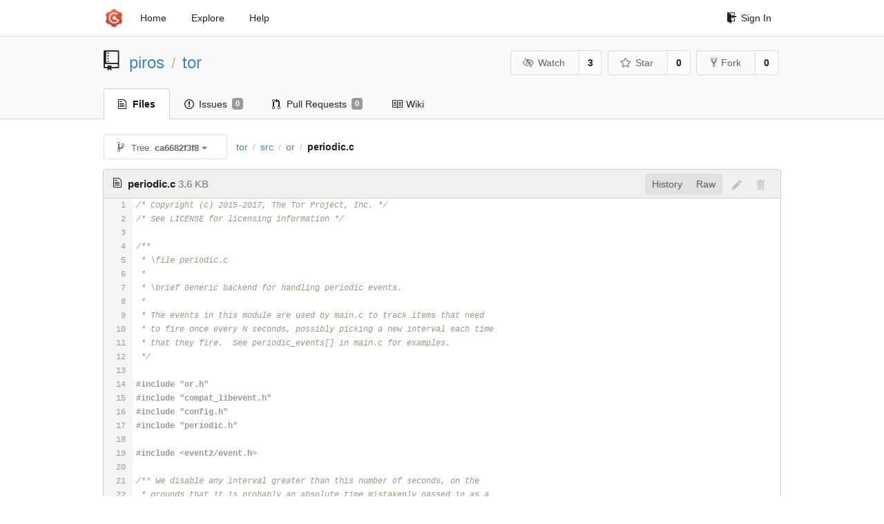

--- FILE ---
content_type: text/html; charset=UTF-8
request_url: https://git-crysp.uwaterloo.ca/piros/tor/src/ca6682f3f86dbcf2b5346ae69d45293e8a59322b/src/or/periodic.c
body_size: 7116
content:
<!DOCTYPE html>
<html>
<head data-suburl="">
	<meta http-equiv="Content-Type" content="text/html; charset=UTF-8" />
	<meta http-equiv="X-UA-Compatible" content="IE=edge"/>
	
		<meta name="author" content="piros" />
		<meta name="description" content="tor - Code added to Tor to support PIR-based onion service descriptor lookups" />
		<meta name="keywords" content="go, git, self-hosted, gogs">
	
	<meta name="referrer" content="no-referrer" />
	<meta name="_csrf" content="Sm_oq7_k-DxT5HE38guTWzlcMWg6MTc2OTAxOTUwODk1NzcxODQ0OA" />
	<meta name="_suburl" content="" />

	
	
		<meta property="og:url" content="https://git-crysp.uwaterloo.ca/piros/tor" />
		<meta property="og:type" content="object" />
		<meta property="og:title" content="piros/tor">
		<meta property="og:description" content="Code added to Tor to support PIR-based onion service descriptor lookups">
		<meta property="og:image" content="https://git-crysp.uwaterloo.ca/avatars/126" />
	

	<link rel="shortcut icon" href="/img/favicon.png" />

	<script src="/js/jquery-3.4.1.min.js"></script>
	<script src="/js/libs/jquery.are-you-sure.js"></script>
	<link rel="stylesheet" href="/assets/font-awesome-4.6.3/css/font-awesome.min.css">
	<link rel="stylesheet" href="/assets/octicons-4.3.0/octicons.min.css">

	
	

	

	
	<link rel="stylesheet" href="/css/semantic-2.4.2.min.css">
	<link rel="stylesheet" href="/css/gogs.min.css?v=26395294bdef382b577fd60234e5bb14f4090cc8">
	<noscript>
		<style>
			.dropdown:hover > .menu { display: block; }
			.ui.secondary.menu .dropdown.item > .menu { margin-top: 0; }
		 </style>
	</noscript>

	
	<script src="/js/semantic-2.4.2.min.js"></script>
	<script src="/js/gogs.js?v=26395294bdef382b577fd60234e5bb14f4090cc8"></script>

	<title>piros/tor: Code added to Tor to support PIR-based onion service descriptor lookups @ ca6682f3f86dbcf2b5346ae69d45293e8a59322b - CrySP Git Service</title>

	<meta name="theme-color" content="#ff5343">

	
</head>
<body>
	<div class="full height">
		<noscript>This website works better with JavaScript</noscript>

		
			<div class="following bar light">
				<div class="ui container">
					<div class="ui grid">
						<div class="column">
							<div class="ui top secondary menu">
								<a class="item brand" href="/">
									<img class="ui mini image" src="/img/favicon.png">
								</a>

								
									<a class="item" href="/">Home</a>
								

								<a class="item" href="/explore/repos">Explore</a>
								

								

									<a class="item" target="_blank" rel="noopener noreferrer" href="https://gogs.io/docs" rel="noreferrer">Help</a>
									<div class="right menu">
										
										<a class="item" href="/user/login?redirect_to=%2fpiros%2ftor%2fsrc%2fca6682f3f86dbcf2b5346ae69d45293e8a59322b%2fsrc%2for%2fperiodic.c">
											<i class="octicon octicon-sign-in"></i> Sign In
										</a>
									</div>

								
							</div>
						</div>
					</div>
				</div>
			</div>
		

		


<div class="repository file list">
	<div class="header-wrapper">

	<div class="ui container">
		<div class="ui vertically padded grid head">
			<div class="column">
				<div class="ui header">
					<div class="ui huge breadcrumb">
						
							<i class="mega-octicon octicon-repo"></i>
						
						<a href="/piros">piros</a>
						<div class="divider"> / </div>
						<a href="/piros/tor">tor</a>
						
						
					</div>

					
						<div class="ui right">
							<form class="display inline" action="/piros/tor/action/watch?redirect_to=%2fpiros%2ftor%2fsrc%2fca6682f3f86dbcf2b5346ae69d45293e8a59322b%2fsrc%2for%2fperiodic.c" method="POST">
								<input type="hidden" name="_csrf" value="Sm_oq7_k-DxT5HE38guTWzlcMWg6MTc2OTAxOTUwODk1NzcxODQ0OA">
								<div class="ui labeled button" tabindex="0">
									<button class="ui basic button">
										<i class="eye slash outline icon"></i>Watch
									</button>
									<a class="ui basic label" href="/piros/tor/watchers">
										3
									</a>
								</div>
							</form>
							<form class="display inline" action="/piros/tor/action/star?redirect_to=%2fpiros%2ftor%2fsrc%2fca6682f3f86dbcf2b5346ae69d45293e8a59322b%2fsrc%2for%2fperiodic.c" method="POST">
								<input type="hidden" name="_csrf" value="Sm_oq7_k-DxT5HE38guTWzlcMWg6MTc2OTAxOTUwODk1NzcxODQ0OA">
								<div class="ui labeled button" tabindex="0">
									<button class="ui basic button">
										<i class="star outline icon"></i>Star
									</button>
									<a class="ui basic label" href="/piros/tor/stars">
										0
									</a>
								</div>
							</form>
							
								<div class="ui labeled button" tabindex="0">
									<a class="ui basic button " href="/repo/fork/100">
										<i class="octicon octicon-repo-forked"></i>Fork
									</a>
									<a class="ui basic label" href="/piros/tor/forks">
										0
									</a>
								</div>
							
						</div>
					
				</div>
			</div>
		</div>
	</div>


	<div class="ui tabs container">
		<div class="ui tabular menu navbar">
			
				<a class="active item" href="/piros/tor">
					<i class="octicon octicon-file-text"></i> Files
				</a>
			
			
				<a class=" item" href="/piros/tor/issues">
					<i class="octicon octicon-issue-opened"></i> Issues <span class="ui gray small label">0</span>
				</a>
			
			
				<a class=" item" href="/piros/tor/pulls">
					<i class="octicon octicon-git-pull-request"></i> Pull Requests <span class="ui gray small label">0</span>
				</a>
			
			
				<a class=" item" href="/piros/tor/wiki">
					<i class="octicon octicon-book"></i> Wiki
				</a>
			
			
		</div>
	</div>
	<div class="ui tabs divider"></div>

</div>

	<div class="ui container">
		




		
		<div class="ui secondary menu">
			
			<div class="fitted item choose reference">
	<div class="ui floating filter dropdown" data-no-results="No results found.">
			<div class="ui basic small button">
			<span class="text">
				<i class="octicon octicon-git-branch"></i>
				Tree:
				<strong>ca6682f3f8</strong>
			</span>
			<i class="dropdown icon"></i>
		</div>
		<div class="menu">
			<div class="ui icon search input">
				<i class="filter icon"></i>
				<input name="search" placeholder="Filter branch or tag...">
			</div>
			<div class="header">
				<div class="ui grid">
					<div class="two column row">
						<a class="reference column" href="#" data-target="#branch-list">
							<span class="text black">
								Branches
							</span>
						</a>
						<a class="reference column" href="#" data-target="#tag-list">
							<span class="text ">
								Tags
							</span>
						</a>
					</div>
				</div>
			</div>
			<div id="branch-list" class="scrolling menu" >
				
					<div class="item " data-url="/piros/tor/src/master/src/or/periodic.c">master</div>
				
			</div>
			<div id="tag-list" class="scrolling menu" style="display: none">
				
					<div class="item " data-url="/piros/tor/src/tor-0.3.5.8/src/or/periodic.c">tor-0.3.5.8</div>
				
			</div>
		</div>
	</div>
</div>

			<div class="fitted item">
				<div class="ui breadcrumb">
					<a class="section" href="/piros/tor/src/ca6682f3f86dbcf2b5346ae69d45293e8a59322b">tor</a>
					
					
					
						<div class="divider"> / </div>
						
							
							<span class="section"><a href="/piros/tor/src/ca6682f3f86dbcf2b5346ae69d45293e8a59322b/src">src</a></span>
						
					
						<div class="divider"> / </div>
						
							
							<span class="section"><a href="/piros/tor/src/ca6682f3f86dbcf2b5346ae69d45293e8a59322b/src/or">or</a></span>
						
					
						<div class="divider"> / </div>
						
							<span class="active section">periodic.c</span>
						
					
				</div>
			</div>
			<div class="right fitted item">
				
					<div id="file-buttons" class="ui tiny blue buttons">
						
						
					</div>
				

				
				
			</div>
		</div>
		
			<div id="file-content" class="tab-size-8">
	<h4 class="ui top attached header" id="repo-read-file">
		
			<i class="octicon octicon-file-text ui left"></i>
			<strong>periodic.c</strong> <span class="text grey normal">3.6 KB</span>
		
		
			<div class="ui right file-actions">
				<div class="ui buttons">
					
					<a class="ui button" href="/piros/tor/commits/ca6682f3f86dbcf2b5346ae69d45293e8a59322b/src/or/periodic.c">History</a>
					<a class="ui button" href="/piros/tor/raw/ca6682f3f86dbcf2b5346ae69d45293e8a59322b/src/or/periodic.c">Raw</a>
				</div>
				
					
						<i class="octicon octicon-pencil btn-octicon poping up disabled" data-content="You must be on a branch to make or propose changes to this file" data-position="bottom center" data-variation="tiny inverted"></i>
					
					
						<i class="octicon octicon-trashcan btn-octicon poping up disabled" data-content="You must be on a branch to make or propose changes to this file" data-position="bottom center" data-variation="tiny inverted"></i>
					
				
			</div>
		
	</h4>
	<div class="ui unstackable attached table segment">
		<div id="" class="file-view code-view has-emoji">
			
				<table>
					<tbody>
						<tr>
						
							<td class="lines-num"><span id="L1">1</span><span id="L2">2</span><span id="L3">3</span><span id="L4">4</span><span id="L5">5</span><span id="L6">6</span><span id="L7">7</span><span id="L8">8</span><span id="L9">9</span><span id="L10">10</span><span id="L11">11</span><span id="L12">12</span><span id="L13">13</span><span id="L14">14</span><span id="L15">15</span><span id="L16">16</span><span id="L17">17</span><span id="L18">18</span><span id="L19">19</span><span id="L20">20</span><span id="L21">21</span><span id="L22">22</span><span id="L23">23</span><span id="L24">24</span><span id="L25">25</span><span id="L26">26</span><span id="L27">27</span><span id="L28">28</span><span id="L29">29</span><span id="L30">30</span><span id="L31">31</span><span id="L32">32</span><span id="L33">33</span><span id="L34">34</span><span id="L35">35</span><span id="L36">36</span><span id="L37">37</span><span id="L38">38</span><span id="L39">39</span><span id="L40">40</span><span id="L41">41</span><span id="L42">42</span><span id="L43">43</span><span id="L44">44</span><span id="L45">45</span><span id="L46">46</span><span id="L47">47</span><span id="L48">48</span><span id="L49">49</span><span id="L50">50</span><span id="L51">51</span><span id="L52">52</span><span id="L53">53</span><span id="L54">54</span><span id="L55">55</span><span id="L56">56</span><span id="L57">57</span><span id="L58">58</span><span id="L59">59</span><span id="L60">60</span><span id="L61">61</span><span id="L62">62</span><span id="L63">63</span><span id="L64">64</span><span id="L65">65</span><span id="L66">66</span><span id="L67">67</span><span id="L68">68</span><span id="L69">69</span><span id="L70">70</span><span id="L71">71</span><span id="L72">72</span><span id="L73">73</span><span id="L74">74</span><span id="L75">75</span><span id="L76">76</span><span id="L77">77</span><span id="L78">78</span><span id="L79">79</span><span id="L80">80</span><span id="L81">81</span><span id="L82">82</span><span id="L83">83</span><span id="L84">84</span><span id="L85">85</span><span id="L86">86</span><span id="L87">87</span><span id="L88">88</span><span id="L89">89</span><span id="L90">90</span><span id="L91">91</span><span id="L92">92</span><span id="L93">93</span><span id="L94">94</span><span id="L95">95</span><span id="L96">96</span><span id="L97">97</span><span id="L98">98</span><span id="L99">99</span><span id="L100">100</span><span id="L101">101</span><span id="L102">102</span><span id="L103">103</span><span id="L104">104</span><span id="L105">105</span><span id="L106">106</span><span id="L107">107</span><span id="L108">108</span><span id="L109">109</span><span id="L110">110</span><span id="L111">111</span><span id="L112">112</span><span id="L113">113</span><span id="L114">114</span><span id="L115">115</span><span id="L116">116</span><span id="L117">117</span><span id="L118">118</span><span id="L119">119</span><span id="L120">120</span><span id="L121">121</span><span id="L122">122</span><span id="L123">123</span><span id="L124">124</span><span id="L125">125</span><span id="L126">126</span></td>
							<td class="lines-code"><pre><code class="c"><ol class="linenums"><li class="L1" rel="L1">/* Copyright (c) 2015-2017, The Tor Project, Inc. */</li>
<li class="L2" rel="L2">/* See LICENSE for licensing information */</li>
<li class="L3" rel="L3"></li>
<li class="L4" rel="L4">/**</li>
<li class="L5" rel="L5"> * \file periodic.c</li>
<li class="L6" rel="L6"> *</li>
<li class="L7" rel="L7"> * \brief Generic backend for handling periodic events.</li>
<li class="L8" rel="L8"> *</li>
<li class="L9" rel="L9"> * The events in this module are used by main.c to track items that need</li>
<li class="L10" rel="L10"> * to fire once every N seconds, possibly picking a new interval each time</li>
<li class="L11" rel="L11"> * that they fire.  See periodic_events[] in main.c for examples.</li>
<li class="L12" rel="L12"> */</li>
<li class="L13" rel="L13"></li>
<li class="L14" rel="L14">#include &#34;or.h&#34;</li>
<li class="L15" rel="L15">#include &#34;compat_libevent.h&#34;</li>
<li class="L16" rel="L16">#include &#34;config.h&#34;</li>
<li class="L17" rel="L17">#include &#34;periodic.h&#34;</li>
<li class="L18" rel="L18"></li>
<li class="L19" rel="L19">#include &lt;event2/event.h&gt;</li>
<li class="L20" rel="L20"></li>
<li class="L21" rel="L21">/** We disable any interval greater than this number of seconds, on the</li>
<li class="L22" rel="L22"> * grounds that it is probably an absolute time mistakenly passed in as a</li>
<li class="L23" rel="L23"> * relative time.</li>
<li class="L24" rel="L24"> */</li>
<li class="L25" rel="L25">static const int MAX_INTERVAL = 10 * 365 * 86400;</li>
<li class="L26" rel="L26"></li>
<li class="L27" rel="L27">/** Set the event &lt;b&gt;event&lt;/b&gt; to run in &lt;b&gt;next_interval&lt;/b&gt; seconds from</li>
<li class="L28" rel="L28"> * now. */</li>
<li class="L29" rel="L29">static void</li>
<li class="L30" rel="L30">periodic_event_set_interval(periodic_event_item_t *event,</li>
<li class="L31" rel="L31">                            time_t next_interval)</li>
<li class="L32" rel="L32">{</li>
<li class="L33" rel="L33">  tor_assert(next_interval &lt; MAX_INTERVAL);</li>
<li class="L34" rel="L34">  struct timeval tv;</li>
<li class="L35" rel="L35">  tv.tv_sec = next_interval;</li>
<li class="L36" rel="L36">  tv.tv_usec = 0;</li>
<li class="L37" rel="L37">  event_add(event-&gt;ev, &amp;tv);</li>
<li class="L38" rel="L38">}</li>
<li class="L39" rel="L39"></li>
<li class="L40" rel="L40">/** Wraps dispatches for periodic events, &lt;b&gt;data&lt;/b&gt; will be a pointer to the</li>
<li class="L41" rel="L41"> * event that needs to be called */</li>
<li class="L42" rel="L42">static void</li>
<li class="L43" rel="L43">periodic_event_dispatch(evutil_socket_t fd, short what, void *data)</li>
<li class="L44" rel="L44">{</li>
<li class="L45" rel="L45">  (void)fd;</li>
<li class="L46" rel="L46">  (void)what;</li>
<li class="L47" rel="L47">  periodic_event_item_t *event = data;</li>
<li class="L48" rel="L48"></li>
<li class="L49" rel="L49">  time_t now = time(NULL);</li>
<li class="L50" rel="L50">  const or_options_t *options = get_options();</li>
<li class="L51" rel="L51">//  log_debug(LD_GENERAL, &#34;Dispatching %s&#34;, event-&gt;name);</li>
<li class="L52" rel="L52">  int r = event-&gt;fn(now, options);</li>
<li class="L53" rel="L53">  int next_interval = 0;</li>
<li class="L54" rel="L54"></li>
<li class="L55" rel="L55">  /* update the last run time if action was taken */</li>
<li class="L56" rel="L56">  if (r==0) {</li>
<li class="L57" rel="L57">    log_err(LD_BUG, &#34;Invalid return value for periodic event from %s.&#34;,</li>
<li class="L58" rel="L58">                      event-&gt;name);</li>
<li class="L59" rel="L59">    tor_assert(r != 0);</li>
<li class="L60" rel="L60">  } else if (r &gt; 0) {</li>
<li class="L61" rel="L61">    event-&gt;last_action_time = now;</li>
<li class="L62" rel="L62">    /* If the event is meant to happen after ten years, that&#39;s likely</li>
<li class="L63" rel="L63">     * a bug, and somebody gave an absolute time rather than an interval.</li>
<li class="L64" rel="L64">     */</li>
<li class="L65" rel="L65">    tor_assert(r &lt; MAX_INTERVAL);</li>
<li class="L66" rel="L66">    next_interval = r;</li>
<li class="L67" rel="L67">  } else {</li>
<li class="L68" rel="L68">    /* no action was taken, it is likely a precondition failed,</li>
<li class="L69" rel="L69">     * we should reschedule for next second incase the precondition</li>
<li class="L70" rel="L70">     * passes then */</li>
<li class="L71" rel="L71">    next_interval = 1;</li>
<li class="L72" rel="L72">  }</li>
<li class="L73" rel="L73"></li>
<li class="L74" rel="L74">//  log_debug(LD_GENERAL, &#34;Scheduling %s for %d seconds&#34;, event-&gt;name,</li>
<li class="L75" rel="L75">//           next_interval);</li>
<li class="L76" rel="L76">  struct timeval tv = { next_interval , 0 };</li>
<li class="L77" rel="L77">  event_add(event-&gt;ev, &amp;tv);</li>
<li class="L78" rel="L78">}</li>
<li class="L79" rel="L79"></li>
<li class="L80" rel="L80">/** Schedules &lt;b&gt;event&lt;/b&gt; to run as soon as possible from now. */</li>
<li class="L81" rel="L81">void</li>
<li class="L82" rel="L82">periodic_event_reschedule(periodic_event_item_t *event)</li>
<li class="L83" rel="L83">{</li>
<li class="L84" rel="L84">  periodic_event_set_interval(event, 1);</li>
<li class="L85" rel="L85">}</li>
<li class="L86" rel="L86"></li>
<li class="L87" rel="L87">/** Initializes the libevent backend for a periodic event. */</li>
<li class="L88" rel="L88">void</li>
<li class="L89" rel="L89">periodic_event_setup(periodic_event_item_t *event)</li>
<li class="L90" rel="L90">{</li>
<li class="L91" rel="L91">  if (event-&gt;ev) { /* Already setup? This is a bug */</li>
<li class="L92" rel="L92">    log_err(LD_BUG, &#34;Initial dispatch should only be done once.&#34;);</li>
<li class="L93" rel="L93">    tor_assert(0);</li>
<li class="L94" rel="L94">  }</li>
<li class="L95" rel="L95"></li>
<li class="L96" rel="L96">  event-&gt;ev = tor_event_new(tor_libevent_get_base(),</li>
<li class="L97" rel="L97">                            -1, 0,</li>
<li class="L98" rel="L98">                            periodic_event_dispatch,</li>
<li class="L99" rel="L99">                            event);</li>
<li class="L100" rel="L100">  tor_assert(event-&gt;ev);</li>
<li class="L101" rel="L101">}</li>
<li class="L102" rel="L102"></li>
<li class="L103" rel="L103">/** Handles initial dispatch for periodic events. It should happen 1 second</li>
<li class="L104" rel="L104"> * after the events are created to mimic behaviour before #3199&#39;s refactor */</li>
<li class="L105" rel="L105">void</li>
<li class="L106" rel="L106">periodic_event_launch(periodic_event_item_t *event)</li>
<li class="L107" rel="L107">{</li>
<li class="L108" rel="L108">  if (! event-&gt;ev) { /* Not setup? This is a bug */</li>
<li class="L109" rel="L109">    log_err(LD_BUG, &#34;periodic_event_launch without periodic_event_setup&#34;);</li>
<li class="L110" rel="L110">    tor_assert(0);</li>
<li class="L111" rel="L111">  }</li>
<li class="L112" rel="L112"></li>
<li class="L113" rel="L113">  // Initial dispatch</li>
<li class="L114" rel="L114">  periodic_event_dispatch(-1, EV_TIMEOUT, event);</li>
<li class="L115" rel="L115">}</li>
<li class="L116" rel="L116"></li>
<li class="L117" rel="L117">/** Release all storage associated with &lt;b&gt;event&lt;/b&gt; */</li>
<li class="L118" rel="L118">void</li>
<li class="L119" rel="L119">periodic_event_destroy(periodic_event_item_t *event)</li>
<li class="L120" rel="L120">{</li>
<li class="L121" rel="L121">  if (!event)</li>
<li class="L122" rel="L122">    return;</li>
<li class="L123" rel="L123">  tor_event_free(event-&gt;ev);</li>
<li class="L124" rel="L124">  event-&gt;last_action_time = 0;</li>
<li class="L125" rel="L125">}</li>
<li class="L126" rel="L126"></li>
</ol></code></pre></td>
						
						</tr>
					</tbody>
				</table>
			
		</div>
	</div>
</div>

<script>
function submitDeleteForm() {
    var message = prompt("delete_confirm_message\n\ndelete_commit_summary", "Delete ''");
    if (message != null) {
        $("#delete-message").val(message);
        $("#delete-file-form").submit()
    }
}
</script>

		
	</div>
</div>

	</div>
	<footer>
		<div class="ui container">
			<div class="ui left">
				© 2026 CrySP Git Service
			</div>
			<div class="ui right links">
				
					<span>
						Page: <strong>63ms</strong> Template: <strong>2ms</strong>
					</span>
				
				
				<div class="ui language bottom floating slide up dropdown link item">
					<i class="world icon"></i>
					<div class="text">English</div>
					<div class="menu">
						
							<a class="item active selected" href="#">English</a>
						
							<a class="item " href="/piros/tor/src/ca6682f3f86dbcf2b5346ae69d45293e8a59322b/src/or/periodic.c?lang=zh-CN">简体中文</a>
						
							<a class="item " href="/piros/tor/src/ca6682f3f86dbcf2b5346ae69d45293e8a59322b/src/or/periodic.c?lang=zh-HK">繁體中文（香港）</a>
						
							<a class="item " href="/piros/tor/src/ca6682f3f86dbcf2b5346ae69d45293e8a59322b/src/or/periodic.c?lang=zh-TW">繁體中文（臺灣）</a>
						
							<a class="item " href="/piros/tor/src/ca6682f3f86dbcf2b5346ae69d45293e8a59322b/src/or/periodic.c?lang=de-DE">Deutsch</a>
						
							<a class="item " href="/piros/tor/src/ca6682f3f86dbcf2b5346ae69d45293e8a59322b/src/or/periodic.c?lang=fr-FR">français</a>
						
							<a class="item " href="/piros/tor/src/ca6682f3f86dbcf2b5346ae69d45293e8a59322b/src/or/periodic.c?lang=nl-NL">Nederlands</a>
						
							<a class="item " href="/piros/tor/src/ca6682f3f86dbcf2b5346ae69d45293e8a59322b/src/or/periodic.c?lang=lv-LV">latviešu</a>
						
							<a class="item " href="/piros/tor/src/ca6682f3f86dbcf2b5346ae69d45293e8a59322b/src/or/periodic.c?lang=ru-RU">русский</a>
						
							<a class="item " href="/piros/tor/src/ca6682f3f86dbcf2b5346ae69d45293e8a59322b/src/or/periodic.c?lang=ja-JP">日本語</a>
						
							<a class="item " href="/piros/tor/src/ca6682f3f86dbcf2b5346ae69d45293e8a59322b/src/or/periodic.c?lang=es-ES">español</a>
						
							<a class="item " href="/piros/tor/src/ca6682f3f86dbcf2b5346ae69d45293e8a59322b/src/or/periodic.c?lang=pt-BR">português do Brasil</a>
						
							<a class="item " href="/piros/tor/src/ca6682f3f86dbcf2b5346ae69d45293e8a59322b/src/or/periodic.c?lang=pl-PL">polski</a>
						
							<a class="item " href="/piros/tor/src/ca6682f3f86dbcf2b5346ae69d45293e8a59322b/src/or/periodic.c?lang=bg-BG">български</a>
						
							<a class="item " href="/piros/tor/src/ca6682f3f86dbcf2b5346ae69d45293e8a59322b/src/or/periodic.c?lang=it-IT">italiano</a>
						
							<a class="item " href="/piros/tor/src/ca6682f3f86dbcf2b5346ae69d45293e8a59322b/src/or/periodic.c?lang=fi-FI">suomi</a>
						
							<a class="item " href="/piros/tor/src/ca6682f3f86dbcf2b5346ae69d45293e8a59322b/src/or/periodic.c?lang=tr-TR">Türkçe</a>
						
							<a class="item " href="/piros/tor/src/ca6682f3f86dbcf2b5346ae69d45293e8a59322b/src/or/periodic.c?lang=cs-CZ">čeština</a>
						
							<a class="item " href="/piros/tor/src/ca6682f3f86dbcf2b5346ae69d45293e8a59322b/src/or/periodic.c?lang=sr-SP">српски</a>
						
							<a class="item " href="/piros/tor/src/ca6682f3f86dbcf2b5346ae69d45293e8a59322b/src/or/periodic.c?lang=sv-SE">svenska</a>
						
							<a class="item " href="/piros/tor/src/ca6682f3f86dbcf2b5346ae69d45293e8a59322b/src/or/periodic.c?lang=ko-KR">한국어</a>
						
							<a class="item " href="/piros/tor/src/ca6682f3f86dbcf2b5346ae69d45293e8a59322b/src/or/periodic.c?lang=gl-ES">galego</a>
						
							<a class="item " href="/piros/tor/src/ca6682f3f86dbcf2b5346ae69d45293e8a59322b/src/or/periodic.c?lang=uk-UA">українська</a>
						
							<a class="item " href="/piros/tor/src/ca6682f3f86dbcf2b5346ae69d45293e8a59322b/src/or/periodic.c?lang=en-GB">English (United Kingdom)</a>
						
							<a class="item " href="/piros/tor/src/ca6682f3f86dbcf2b5346ae69d45293e8a59322b/src/or/periodic.c?lang=hu-HU">Magyar</a>
						
							<a class="item " href="/piros/tor/src/ca6682f3f86dbcf2b5346ae69d45293e8a59322b/src/or/periodic.c?lang=sk-SK">slovenský</a>
						
					</div>
				</div>
				<a href="/assets/librejs/librejs.html" style="display:none" data-jslicense="1">Javascript Licenses</a>
				<a target="_blank" rel="noopener noreferrer" href="https://gogs.io">Website</a>
			</div>
		</div>
	</footer>
</body>



	<link rel="stylesheet" href="/plugins/highlight-9.18.0/github.css">
	<script src="/plugins/highlight-9.18.0/highlight.pack.js"></script>
	<script>hljs.initHighlightingOnLoad();</script>





<script src="/js/libs/emojify-1.1.0.min.js"></script>
<script src="/js/libs/clipboard-2.0.4.min.js"></script>


</html>

